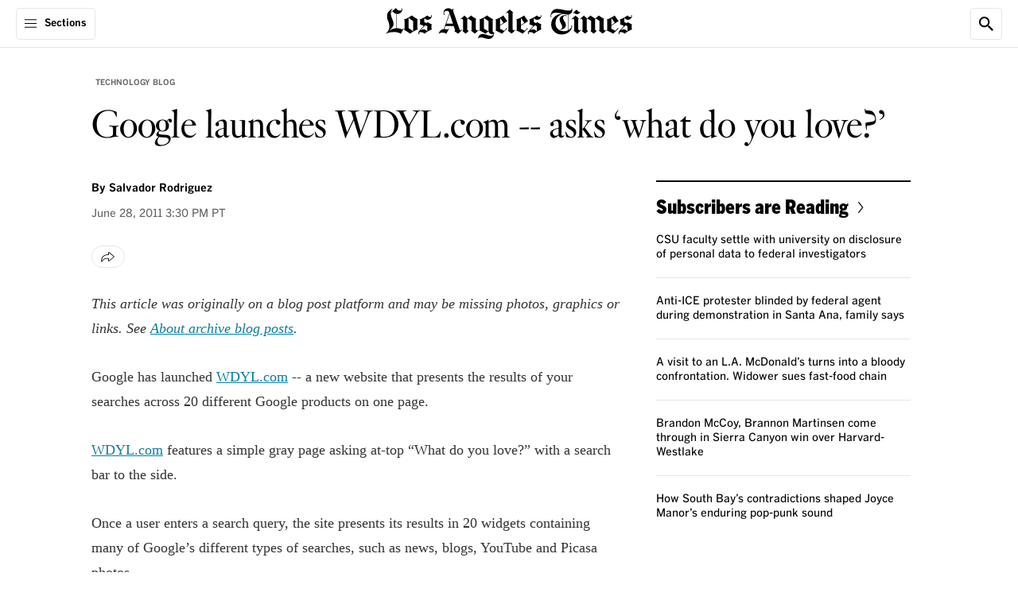

--- FILE ---
content_type: application/javascript; charset=utf-8
request_url: https://activate.platform.californiatimes.com/caltimes/latimes/code/b8b79a5b3df2c29b06f10839b874bfcd.js?conditionId0=4973080&conditionId1=4911260&conditionId2=4973111
body_size: 1026
content:
CalTimes.bindImmediate(function(){var b={not:[null],caseInsensitive:["ignore case"],compareTo:["1"],requiredData:["72277"],comparators:["is"]};CalTimes.data.resolve(b.requiredData,function(){b.values=Array.prototype.slice.call(arguments,0);window.CalTimes.data.checkConditions(b)&&CalTimes.bindDOMLoaded(function(){var a=window.CalTimes,d=[],e=!1;d.push("AW-1009384521");window.adsData=window.adsData||[];window.gtag||(window.gtag=function(){window.adsData.push(arguments)},gtag("js",new Date));a.gtag=
a.gtag||{};a.gtag.handleEvents=function(){for(var c=0;c<a.gtag.events.length;c++)a.gtag.events[c]();a.gtag.events.splice(0,a.gtag.events.length)};a.gtag.events=a.gtag.events||[];a.gtag.events.push=function(){Array.prototype.push.apply(this,arguments);e&&a.gtag.handleEvents()};a.loadScriptCallback("//www.googletagmanager.com/gtag/js?id\x3d"+d[0]+"\x26l\x3dadsData",function(){for(var c={linker:{domains:["latimes.com"," membership.latimes.com"]}},f=0;f<d.length;f++)gtag("config",d[f],c);e=!0;a.gtag.handleEvents()})},
4200247,671386,1141)})},-1,-1);
CalTimes.bindEventDOMLoaded(function(){CalTimes.bindImmediate(function(){var b={not:["not","not"],caseInsensitive:["ignore case","ignore case"],compareTo:["video","1"],requiredData:["59489","61825"],comparators:["is","is"]};CalTimes.data.resolve(b.requiredData,function(){b.values=Array.prototype.slice.call(arguments,0);var a=window.CalTimes;if(a.data.checkConditions(b)){a=window.CalTimes;a.currentRuleId=4201174;a.currentDeploymentId=687916;var d="ttdUniversalPixelTag"+ +new Date,e={};e.id=d;a.bindDOMParsed(function(){var c=
document.createElement("div");c.id=d;c.style.display="none";document.querySelectorAll("head")[0].appendChild(c);a.loadScriptCallback("https://js.adsrvr.org/up_loader.1.1.0.js",function(){"function"===typeof TTDUniversalPixelApi&&(new TTDUniversalPixelApi).init("uakr1sk",["swei7dz"],"https://insight.adsrvr.org/track/up",e)})});a.triggerEvent(4201174,687916)}})},-1,-1)},4201174,687916,819,["tos_cv_change_marketing"]);
CalTimes.bindImmediate(function(){var b={not:[null],caseInsensitive:["ignore case"],compareTo:["non-subscriber"],requiredData:["59364"],comparators:["is"]};CalTimes.data.resolve(b.requiredData,function(){b.values=Array.prototype.slice.call(arguments,0);window.CalTimes.data.checkConditions(b)&&CalTimes.bindDOMLoaded(function(){var a=window.CalTimes,d="https://cdata.mpio.io/js/E3CB2FA72CBDEC.js",e="",c={},f;for(f in c)""!==f&&""!==c[f]&&(e+=f+"\x3d"+c[f]+"\x26");(e=e.slice(0,-1))&&(d+="?"+e);a.insertScript(d)},
3592083,691402,838)})},-1,-1);
CalTimes.bindEventDOMParsed(function(){CalTimes.bindImmediate(function(){var b={not:["not","not"],caseInsensitive:["ignore case","ignore case"],compareTo:["video","1"],requiredData:["59489","61825"],comparators:["is","is"]};CalTimes.data.resolve(b.requiredData,function(){b.values=Array.prototype.slice.call(arguments,0);var a=window.CalTimes;a.data.checkConditions(b)&&(a=window.CalTimes,a.currentRuleId=4201173,a.currentDeploymentId=747443,a.insertScript("https://p.teads.tv/teads-fellow.js",!0),window.teads_e=
window.teads_e||[],window.teads_buyer_pixel_id=8775,a.triggerEvent(4201173,747443))})},-1,-1)},4201173,747443,1171,["tos_cv_change_marketing"]);
CalTimes.bindDOMParsed(function(){document.querySelectorAll(".ct-content-insights summary")[0]&&document.querySelectorAll(".ct-content-insights summary")[0].addEventListener("click",function(){CalTimes.ensEvent.trigger("CalTimes_namedEvent_insights_viewpoint")});document.querySelectorAll(".ct-content-insights summary")[1]&&document.querySelectorAll(".ct-content-insights summary")[1].addEventListener("click",function(){CalTimes.ensEvent.trigger("CalTimes_namedEvent_insights_perspectives")});document.querySelector("button[data-comment-indicator]")&&
document.querySelector("button[data-comment-indicator]").addEventListener("click",function(){CalTimes.ensEvent.trigger("CalTimes_namedEvent_comment_data_click")})},4164454,781227,24);